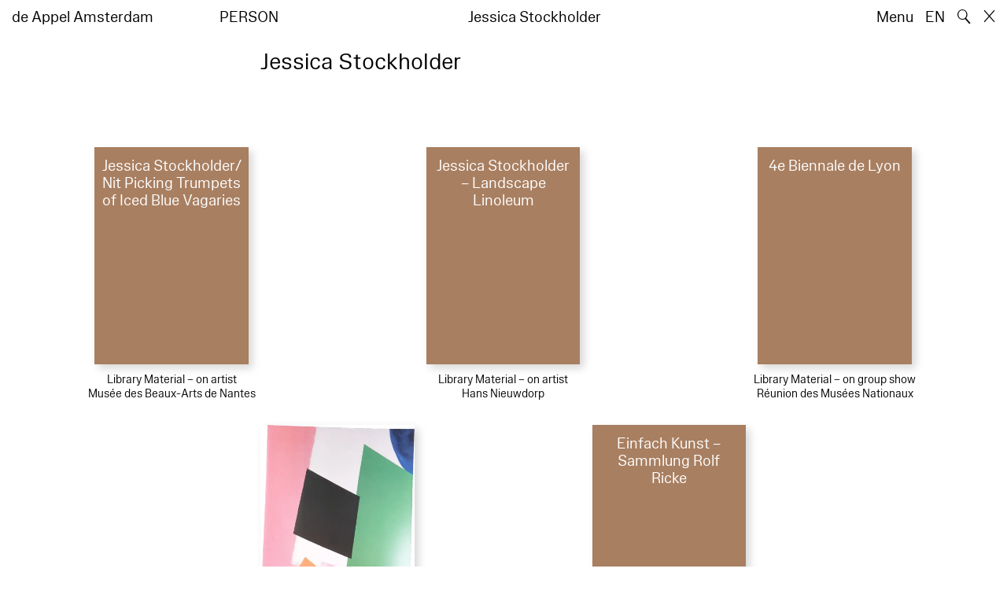

--- FILE ---
content_type: text/html; charset=utf-8
request_url: https://www.deappel.nl/nl/archive/entities/2519-jessica-stockholder
body_size: 4584
content:
<!DOCTYPE html>
<html xmlns="http://www.w3.org/1999/xhtml" xml:lang="nl" lang="nl" class="" style="--bgcolor: #fff">
<head>
	<meta http-equiv="Content-Type" content="text/html;charset=utf-8" />
	<meta http-equiv="X-UA-Compatible" content="IE=edge" />
	<meta name="viewport" content="width=device-width, initial-scale=1, maximum-scale=1, minimum-scale=1" />
	<title>Jessica Stockholder - Archief - de Appel Amsterdam</title>

	<link rel="stylesheet" type="text/css" media="all" href="/styles/datepicker.min.css"/>
	<link rel="stylesheet" type="text/css" media="all" href="/styles/cbplayer.css?v=20250528152000"/>
    <link rel="stylesheet" type="text/css" media="all" href="/styles/mapbox.css"/>
    <link rel="stylesheet" type="text/css" media="all" href="/styles/roundslider.min.css"/>
	<link rel="stylesheet" type="text/css" media="all" href="/styles/main.css?v=20251028104828" />
	<meta property="og:url" content="https://www.deappel.nl/nl/archive/entities/2519-jessica-stockholder" />
	<meta property="og:type" content="article" />
	<meta property="og:title" content="Jessica Stockholder - Archief - de Appel Amsterdam" />
	<meta name="twitter:card" content="summary_large_image">
	<meta name="twitter:title" content="Jessica Stockholder - Archief - de Appel Amsterdam" />
	<link rel="apple-touch-icon" sizes="180x180" href="/apple-touch-icon.png">
	<link rel="icon" type="image/png" sizes="32x32" href="/favicon-32x32.png">
	<link rel="icon" type="image/png" sizes="16x16" href="/favicon-16x16.png">
	<link rel="manifest" href="/site.webmanifest">
	<meta name="msapplication-TileColor" content="#da532c">
	<meta name="theme-color" content="#ffffff">
	<script>document.cookie='resolution='+Math.max(screen.width,screen.height)+("devicePixelRatio" in window ? ","+devicePixelRatio : ",1")+'; path=/';</script>
	<script src="https://cdn.usefathom.com/script.js" data-site="KVXDXELP" defer></script>
	<!--
		Design by Bardhi Haliti (https://bardhihaliti.com/)
		Technical realization by Systemantics (https://www.systemantics.net/)
	-->
</head>
<body>


<div class="overlayer overlayer--menu">
    <div class="overlayer__inner">
        <a href="/en/" class="logo landing-header__logo">
            de<br>
            Appel<br>
            Amsterdam
        </a>

        <div class="overlayer__top-right">
            <ul class="overlayer__right">
                <li class="overlayer__right-item overlayer__right-item--lang">
                <a href="/en/archive/entities/2519-jessica-stockholder">EN</a>
                </li>

                <li class="overlayer__right-item">
                    <div class="icon icon--close overlayer__close"></div>
                </li>
            </ul>
        </div>

        <div class="overlayer__center-menu">

            <a href="/nl/menu/513/514-missie" class="overlayer__center-item">Over</a>
            <a href="/nl/events/" class="overlayer__center-item">Programma &amp; Bezoek</a>
            <a href="/nl/news/" class="overlayer__center-item">Nieuws</a>
            <a href="/nl/menu/1682/14076-de-appel-periodical-1-composting-winter-2025" class="overlayer__center-item">Harvests</a>
        </div>

        <div class="charslayer__item charslayer__item--top charslayer__item--menu">
            <a href="/nl/archive/">
                Archief
            </a>
        </div>

        <div class="charslayer__item charslayer__item--left charslayer__item--menu">
            <a href="/nl/curatorial-programme/">
                Curatorial Programme
            </a>
        </div>

        <div class="charslayer__item charslayer__item--right charslayer__item--menu">
            <a href="/nl/embedded-art/">
                Embedded Art
            </a>
        </div>

    </div>
</div>
<div class="pinheader" style="background-color: var(--bgcolor)">
    <div class="pinheader__inner">
        <a href="/nl/" class="logo pinheader__home">
            de Appel Amsterdam
        </a>

        <div class="pinheader__menu pinheader__menu--upper">
            <div class="pinheader__menu-left pinheader__menu-left--narrow">
                person
            </div>
            <div class="pinheader__menu-center">
                
            </div>
            <div class="pinheader__menu-right">
                Jessica Stockholder
            </div>
        </div>

        <ul class="header__right">
            <li class="header__right-item">
                <span class="menu-button js-open-menu">
                    Menu
                </span>
            </li>
            <li class="header__right-item">
                <a href="/en/archive/entities/2519-jessica-stockholder">EN</a>
            </li>
            <li class="header__right-item">
                <span class="search-button js-open-search">
                    🔍
                </span>
            </li>
            <li class="header__right-item">
                <a href="/nl/" class="icon icon--close"></a>
            </li>
        </ul>
    </div>
</div>

<main class="main">
    <div class="main__inner main__inner--blocks">

        <div class="block block--title">
            <h1>Jessica Stockholder</h1>
        </div>        <div class="block block--factslist">
            <dl></dl>
        </div>		<div class="block block--related-books">
			<div class="related-books">





<div class="related-book">


    <div class="related-book__title">Jessica Stockholder/ Nit Picking Trumpets of Iced Blue Vagaries</div>

    <a href="/nl/archive/books/605-jessica-stockholder-nit-picking-trumpets-of-iced-blue-vagaries" class="related-book__image">
        <div class="related-book__image-cover" style="padding-bottom: 141.0256%; background-color: #A87F61">

            <span class="related-book__image-title">Jessica Stockholder/ Nit Picking Trumpets of Iced Blue Vagaries</span>
        </div>

        <div class="related-book__hover">
            Jessica Stockholder/ Nit Picking Trumpets of Iced Blue Vagaries
        </div>
    </a>

    <div class="related-book__caption">
        Library Material – on artist
        <br>        Musée des Beaux-Arts de Nantes
    </div>
</div>






<div class="related-book">


    <div class="related-book__title">Jessica Stockholder – Landscape Linoleum</div>

    <a href="/nl/archive/books/814-jessica-stockholder-landscape-linoleum" class="related-book__image">
        <div class="related-book__image-cover" style="padding-bottom: 141.0256%; background-color: #A87F61">

            <span class="related-book__image-title">Jessica Stockholder – Landscape Linoleum</span>
        </div>

        <div class="related-book__hover">
            Jessica Stockholder – Landscape Linoleum
        </div>
    </a>

    <div class="related-book__caption">
        Library Material – on artist
        <br>        Hans Nieuwdorp
    </div>
</div>






<div class="related-book">


    <div class="related-book__title">4e Biennale de Lyon</div>

    <a href="/nl/archive/books/881-4e-biennale-de-lyon" class="related-book__image">
        <div class="related-book__image-cover" style="padding-bottom: 141.0256%; background-color: #A87F61">

            <span class="related-book__image-title">4e Biennale de Lyon</span>
        </div>

        <div class="related-book__hover">
            4e Biennale de Lyon
        </div>
    </a>

    <div class="related-book__caption">
        Library Material – on group show
        <br>        Réunion des Musées Nationaux
    </div>
</div>



				<div class="related-book--placeholder related-book--row-even"></div>



<div class="related-book">

    <div class="related-book__title">Jessica Stockholder – First cousin once removed or cinema of brushing skin</div>

    <a href="/nl/archive/books/1428-jessica-stockholder-first-cousin-once-removed-or-cinema-of-brushing-skin" class="related-book__image">
        <div class="related-book__image-cover" style="padding-bottom: 123.2970027248%;">

            <img class="js-lazyload lazyimage" data-src="/fmpweb/images/_webp/00014/20240326170918-1428.webp?w=1600" data-srcset="/fmpweb/images/_webp/00014/20240326170918-1428.webp?w=100 100w,/fmpweb/images/_webp/00014/20240326170918-1428.webp?w=200 200w,/fmpweb/images/_webp/00014/20240326170918-1428.webp?w=300 300w,/fmpweb/images/_webp/00014/20240326170918-1428.webp?w=400 400w,/fmpweb/images/_webp/00014/20240326170918-1428.webp?w=500 500w,/fmpweb/images/_webp/00014/20240326170918-1428.webp?w=640 640w,/fmpweb/images/_webp/00014/20240326170918-1428.webp?w=750 750w,/fmpweb/images/_webp/00014/20240326170918-1428.webp?w=828 828w,/fmpweb/images/_webp/00014/20240326170918-1428.webp?w=1024 1024w,/fmpweb/images/_webp/00014/20240326170918-1428.webp?w=1125 1125w,/fmpweb/images/_webp/00014/20240326170918-1428.webp?w=1242 1242w,/fmpweb/images/_webp/00014/20240326170918-1428.webp?w=1280 1280w,/fmpweb/images/_webp/00014/20240326170918-1428.webp?w=1400 1400w,/fmpweb/images/_webp/00014/20240326170918-1428.webp?w=1500 1500w,/fmpweb/images/_webp/00014/20240326170918-1428.webp?w=1600 1600w,/fmpweb/images/_webp/00014/20240326170918-1428.webp?w=1700 1700w,/fmpweb/images/_webp/00014/20240326170918-1428.webp?w=1800 1800w,/fmpweb/images/_webp/00014/20240326170918-1428.webp?w=1920 1920w" data-sizes="auto" alt="" src="">
        </div>

        <div class="related-book__hover">
            Jessica Stockholder – First cousin once removed or cinema of brushing skin
        </div>
    </a>

    <div class="related-book__caption">
        Library Material – on artist
        <br>        Power Plant
    </div>
</div>






<div class="related-book">


    <div class="related-book__title">Einfach Kunst – Sammlung Rolf Ricke</div>

    <a href="/nl/archive/books/3299-einfach-kunst-sammlung-rolf-ricke" class="related-book__image">
        <div class="related-book__image-cover" style="padding-bottom: 141.0256%; background-color: #A87F61">

            <span class="related-book__image-title">Einfach Kunst – Sammlung Rolf Ricke</span>
        </div>

        <div class="related-book__hover">
            Einfach Kunst – Sammlung Rolf Ricke
        </div>
    </a>

    <div class="related-book__caption">
        Library Material – on group show
        <br>        VFMK Verlag für moderne Kunst Nürnberg
    </div>
</div>
				<div class="related-book--placeholder related-book--row-even"></div>






<div class="related-book">


    <div class="related-book__title">Flash Art International 151</div>

    <a href="/nl/archive/books/5330-flash-art-international-151" class="related-book__image">
        <div class="related-book__image-cover" style="padding-bottom: 141.0256%; background-color: #00809F">

            <span class="related-book__image-title">Flash Art International 151</span>
        </div>

        <div class="related-book__hover">
            Flash Art International 151
        </div>
    </a>

    <div class="related-book__caption">
        Library Material – magazine
        <br>        Flash Art
    </div>
</div>






<div class="related-book">


    <div class="related-book__title">Flash Art International 174</div>

    <a href="/nl/archive/books/5353-flash-art-international-174" class="related-book__image">
        <div class="related-book__image-cover" style="padding-bottom: 141.0256%; background-color: #00809F">

            <span class="related-book__image-title">Flash Art International 174</span>
        </div>

        <div class="related-book__hover">
            Flash Art International 174
        </div>
    </a>

    <div class="related-book__caption">
        Library Material – magazine
        <br>        Flash Art
    </div>
</div>






<div class="related-book">


    <div class="related-book__title">Jessica Stockholder – “Sweet for three oranges”</div>

    <a href="/nl/archive/books/7341-jessica-stockholder-sweet-for-three-oranges" class="related-book__image">
        <div class="related-book__image-cover" style="padding-bottom: 141.0256%; background-color: #A87F61">

            <span class="related-book__image-title">Jessica Stockholder – “Sweet for three oranges”</span>
        </div>

        <div class="related-book__hover">
            Jessica Stockholder – “Sweet for three oranges”
        </div>
    </a>

    <div class="related-book__caption">
        Library Material – on artist
                
    </div>
</div>



				<div class="related-book--placeholder related-book--row-even"></div>



<div class="related-book">


    <div class="related-book__title">Colour – Whitechapel Documents of contemporary art series</div>

    <a href="/nl/archive/books/10007-colour-whitechapel-documents-of-contemporary-art-series" class="related-book__image">
        <div class="related-book__image-cover" style="padding-bottom: 141.0256%; background-color: #A87F61">

            <span class="related-book__image-title">Colour – Whitechapel Documents of contemporary art series</span>
        </div>

        <div class="related-book__hover">
            Colour – Whitechapel Documents of contemporary art series
        </div>
    </a>

    <div class="related-book__caption">
        Library Material – on subject
        <br>        MIT Press
    </div>
</div>






<div class="related-book">


    <div class="related-book__title">Frieze – Issue 9</div>

    <a href="/nl/archive/books/12992-frieze-issue-9" class="related-book__image">
        <div class="related-book__image-cover" style="padding-bottom: 141.0256%; background-color: #00809F">

            <span class="related-book__image-title">Frieze – Issue 9</span>
        </div>

        <div class="related-book__hover">
            Frieze – Issue 9
        </div>
    </a>

    <div class="related-book__caption">
        Library Material – magazine
        <br>        Durian Publications
    </div>
</div>
				<div class="related-book--placeholder related-book--row-even"></div>





				<div class="related-book--placeholder related-book--row-last-2"></div>

<div class="related-book">

    <div class="related-book__title">Metropolis M – Nr 3 – 2019 – BRUSSEL/BRUXELLES</div>

    <a href="/nl/archive/books/19245-metropolis-m-nr-3-2019-brussel-bruxelles" class="related-book__image">
        <div class="related-book__image-cover" style="padding-bottom: 157.5%;">

            <img class="js-lazyload lazyimage" data-src="/fmpweb/images/48/56/4856_MM_3_2019_Topbanner_best.jpg?w=1600" data-srcset="/fmpweb/images/48/56/4856_MM_3_2019_Topbanner_best.jpg?w=100 100w,/fmpweb/images/48/56/4856_MM_3_2019_Topbanner_best.jpg?w=200 200w,/fmpweb/images/48/56/4856_MM_3_2019_Topbanner_best.jpg?w=300 300w,/fmpweb/images/48/56/4856_MM_3_2019_Topbanner_best.jpg?w=400 400w,/fmpweb/images/48/56/4856_MM_3_2019_Topbanner_best.jpg?w=500 500w,/fmpweb/images/48/56/4856_MM_3_2019_Topbanner_best.jpg?w=640 640w,/fmpweb/images/48/56/4856_MM_3_2019_Topbanner_best.jpg?w=750 750w,/fmpweb/images/48/56/4856_MM_3_2019_Topbanner_best.jpg?w=828 828w,/fmpweb/images/48/56/4856_MM_3_2019_Topbanner_best.jpg?w=1024 1024w,/fmpweb/images/48/56/4856_MM_3_2019_Topbanner_best.jpg?w=1125 1125w,/fmpweb/images/48/56/4856_MM_3_2019_Topbanner_best.jpg?w=1242 1242w,/fmpweb/images/48/56/4856_MM_3_2019_Topbanner_best.jpg?w=1280 1280w,/fmpweb/images/48/56/4856_MM_3_2019_Topbanner_best.jpg?w=1400 1400w,/fmpweb/images/48/56/4856_MM_3_2019_Topbanner_best.jpg?w=1500 1500w,/fmpweb/images/48/56/4856_MM_3_2019_Topbanner_best.jpg?w=1600 1600w,/fmpweb/images/48/56/4856_MM_3_2019_Topbanner_best.jpg?w=1700 1700w,/fmpweb/images/48/56/4856_MM_3_2019_Topbanner_best.jpg?w=1800 1800w,/fmpweb/images/48/56/4856_MM_3_2019_Topbanner_best.jpg?w=1920 1920w" data-sizes="auto" alt="" src="">
        </div>

        <div class="related-book__hover">
            Metropolis M – Nr 3 – 2019 – BRUSSEL/BRUXELLES
        </div>
    </a>

    <div class="related-book__caption">
        Library Material – magazine
        <br>        Metropolis M
    </div>
</div>






<div class="related-book">


    <div class="related-book__title">MOUSSE 51- December 2015 - January 2016</div>

    <a href="/nl/archive/books/20987-mousse-51-december-2015-january-2016" class="related-book__image">
        <div class="related-book__image-cover" style="padding-bottom: 141.0256%; background-color: #00809F">

            <span class="related-book__image-title">MOUSSE 51- December 2015 - January 2016</span>
        </div>

        <div class="related-book__hover">
            MOUSSE 51- December 2015 - January 2016
        </div>
    </a>

    <div class="related-book__caption">
        Library Material – magazine
        <br>        Mousse Publishing
    </div>
</div>

			</div>
		</div>

    </div>

        <div class="block-search block-search--overlayer" style="background-color: var(--bgcolor)">
        <div class="block-search__inner">

            <div class="block-search__bullets">
                <div class="block-search__bullet block-search__bullet--active block-search__bullet--current js-block-search__bullet"></div>
                <div class="block-search__bullet js-block-search__bullet"></div>
                <div class="block-search__bullet js-block-search__bullet"></div>
            </div>


            <form action="/nl/search" method="get" class="block-search__form" autocomplete="off">
                <div class="block-search__input-wrap">
                    <div class="block-search__icon">🔍</div>
                    <input type="text" name="q" class="block-search__input" placeholder="Search…">
                    <buton class="block-search__button">→</buton>
                </div>
            </form>

            <div class="block-search__bottom">
                <a href="/nl/search" class="block-search__bottom-button">Gefilterd zoeken →</a>
            </div>

        </div>
    </div>

    <div class="block-search-bg"></div>
</main>



<footer class="footer">
	<div class="footer__inner">

		<div class="footer__text">
			<p>de Appel is een tentoonstellingsruimte, een curatorieel en pedagogisch lab en een kunstbibliotheek en -archief dat werd opgericht in 1975.</p>

		</div>

		<div class="footer__address">
			<p>Tolstraat 160<br />
1074 VM Amsterdam<br />
The Netherlands</p>

<p>020-6255651<br />
<a href="#" onclick="location.href='znvygb:vasb@qrnccry.ay'.replace(/[a-zA-Z]/g,function(c){return String.fromCharCode((c<='Z'?90:122)>=(c=c.charCodeAt(0)+13)?c:c-26);});return false">info [at] deappel.nl</a></p>

<p>Door een technisch probleem zijn we momenteel niet telefonisch bereikbaar.</p>

		</div>

		<div class="footer__openigtimes">
			<p>de Appel respecteert het werk van kunstenaars en andere makers en doet haar uiterste best om deze juist te vermelden. Onjuistheden in de vermelding van personen of organisaties zijn volledig onbedoeld.&nbsp;</p>

<p><a href="https://www.deappel.nl/nl/menu/513-over/13183-privacyverklaring">Lees onze privacyverklaring hier</a></p>

		</div>

		<div class="footer__right">
			<div class="footer__right-wrap">
				<span class="footer__socialmedia">
					<p><a href="https://www.instagram.com/de_appel/">Instagram</a><br />
<a href="https://www.facebook.com/deappelartscentre">Facebook</a></p>

<p>Volwassenen: €6<br />
Studenten: €3<br />
Buren:&nbsp;€3<br />
0 – 18 jaar: gratis</p>

<p><br />
Wij accepteren ICOM, Museumkaart en Stadspas. De Museumkaart is verkrijgbaar bij de receptie.</p>

				</span>

				<span class="footer__links">
					<p>Openingstijden:<br />
Woensdag - zondag<br />
tussen 12:00-18:00 uur<br />
<br />
Tussen 24 november 2025 en 16 januari 2026 is de Appel enkel open voor evenementen en archiefbezoeken.<br />
<br />
<a href="https://new.deappel.nl/nl/menu/1242-welcome/1244-plan-uw-bezoek">Welkom</a><br />
<a href="https://new.deappel.nl/nl/menu/513-basis/1291-pers">Pers</a><br />
<a href="http://new.deappel.nl/nl/menu/513-basis/2324-steun-de-appel">Steun de Appel</a><br />
<a href="https://www.deappel.nl/nl/menu/513-about/1290-people">Colofon</a></p>

<p>&nbsp;</p>

				</span>
			</div>

			<div class="footer__subscribe">
				<form method="post" action="#" class="footer-subscribe js-newsletter-submit">
					<div class="footer-subscribe__wrap">
						<input type="text" name="email" placeholder="Subscribe to mailing list" class="footer-subscribe__input">
						<button type="submit" class="footer-sibscribe__button">→</button>
					</div>
				</form>
			</div>
		</div>

	</div>
</footer>
	<div class="grid">
		<div class="grid-cell js-grid-cell"></div>
	</div>

	<script>
		window.lazySizesConfig = {
			lazyClass: 'js-lazyload'
		};
	</script>
	<script type="text/javascript" src="/scripts/lazysizes.min.js"></script>
	<script type="text/javascript" src="/scripts/jquery-3.3.1.min.js"></script>
	<script type="text/javascript" src="/scripts/fastclick.js"></script>
	<script type="text/javascript" src="/scripts/isotope.pkgd.min.js"></script>
	<script type="text/javascript" src="/scripts/flickity.pkgd.min.js"></script>
	<script type="text/javascript" src="/scripts/flickity-fade.js"></script>
	<script type="text/javascript" src="/scripts/jquery.hoverIntent.min.js"></script>
	<script type="text/javascript" src="/scripts/datepicker.min.js"></script>
	<script type="text/javascript" src="/scripts/jquery-dateformat.min.js"></script>
	<script type="text/javascript" src="/scripts/cbplayer.js?v=20250528152004"></script>
   <script type="text/javascript" src="/scripts/sticky-sidebar.js"></script>
   <script type="text/javascript" src="/scripts/mapbox.js"></script>
   <script type="text/javascript" src="/scripts/jquery.customSelect.min.js"></script>
	<script type="text/javascript" src="/scripts/main.js?v=20251110134927"></script>
</body>
</html>
